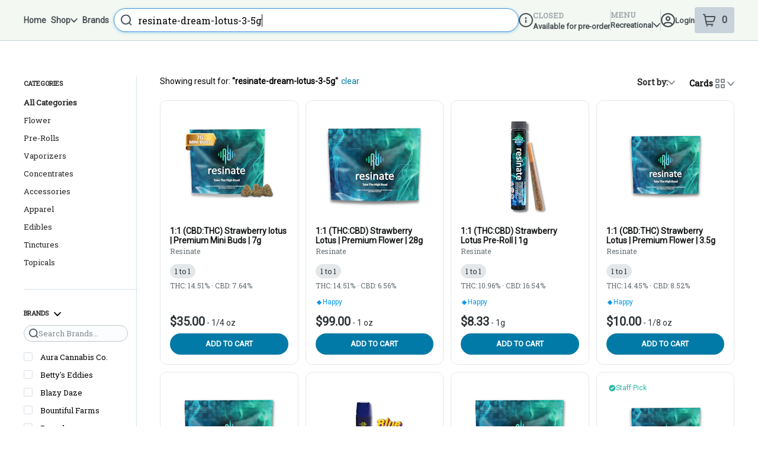

--- FILE ---
content_type: text/javascript
request_url: https://assets2.dutchie.com/_next/static/chunks/pages/stores/%5BcName%5D/products/%5Bcategory%5D-576250b947688dc3.js
body_size: 821
content:
(self.webpackChunk_N_E=self.webpackChunk_N_E||[]).push([[8559],{90059:function(e,t,a){"use strict";a.r(t);var n=a(1884),i=a(29797);n.v.layout=i.V,t.default=n.v},1884:function(e,t,a){"use strict";a.d(t,{v:function(){return w}});var n=a(67294),i=a(96486),o=a.n(i),s=a(71893),r=a(11163),c=a(15426),u=a(35402),l=a(7857),d=a(2659),g=a(66768),p=a(60362),y=a(49209),f=a(18121),m=a(71066),v=a(70940),h=a(73532),x=a(41877),_=a(59850),C=a(85893);function w(){var e,t,a=(0,h.Z)().UI,i=(0,c.ZP)().dispensary,s=(0,l.l)(),f=(0,d.B)({category:s,page:"category"}),w=(0,x.k)({perPage:a.isKiosk?20:100}),E=w.products,P=w.loading,j=w.totalCount,Z=w.totalPages,I=w.productsCarouselQueries,S=(0,u.ZP)().categoriesSubcategories,q=(0,v.iz)(),z=(0,r.useRouter)(),H=null===(e=z.query)||void 0===e?void 0:e.category,R=null===(t=z.query)||void 0===t?void 0:t.search,V=a.onSearchPage;return(0,n.useEffect)((function(){o().isEmpty(H)||o().isEmpty(null===i||void 0===i?void 0:i.id)||q.log(v.XD.menu.viewCategory,{categoryName:H,dispensaryId:i.id,dispensaryName:null===i||void 0===i?void 0:i.name,menuVariant:a.analyticsMenuVariant})}),[H]),(0,n.useEffect)((function(){!P&&R&&i&&E&&(g.ap.setContext({activeDispensary:i}),g.ap.searchResults({query:R,hasResults:E.length>0}))}),[P,R]),i?(0,C.jsxs)(C.Fragment,{children:[(0,C.jsx)(p.iB,{children:(0,C.jsxs)(k,{children:[(0,C.jsx)(b,{children:(0,C.jsx)(_.Z.Heading,{size:"medium",tag:"h1",casing:"capitalize","data-testid":"menu-header-title",children:f})}),V?(0,C.jsx)(m.i,{categoriesSubcategories:S}):(0,C.jsx)(N,{})]})}),(0,C.jsx)(y.Z,{products:E,totalCount:j,totalPages:Z,loading:P,dispensary:i,page:"category",productsCarouselQueries:I})]}):null}var N=(0,s.default)(f.Z).withConfig({displayName:"category__SubcategoriesPillsContainer",componentId:"sc-1x48nk1-0"})(["margin-top:16px;"]),b=s.default.div.withConfig({displayName:"category__CategoryHeadingContainer",componentId:"sc-1x48nk1-1"})(["padding:16px 0 0 16px;"]),k=s.default.div.withConfig({displayName:"category__MobileHeadingContainer",componentId:"sc-1x48nk1-2"})(["display:flex;flex-direction:column;overflow:scroll;margin-bottom:-9px;scrollbar-width:none;&::-webkit-scrollbar{display:none;}"])},31452:function(e,t,a){(window.__NEXT_P=window.__NEXT_P||[]).push(["/stores/[cName]/products/[category]",function(){return a(90059)}])}},function(e){e.O(0,[9386,4730,5954,2930,9209,3231,9774,2888,179],(function(){return t=31452,e(e.s=t);var t}));var t=e.O();_N_E=t}]);
//# sourceMappingURL=[category]-576250b947688dc3.js.map